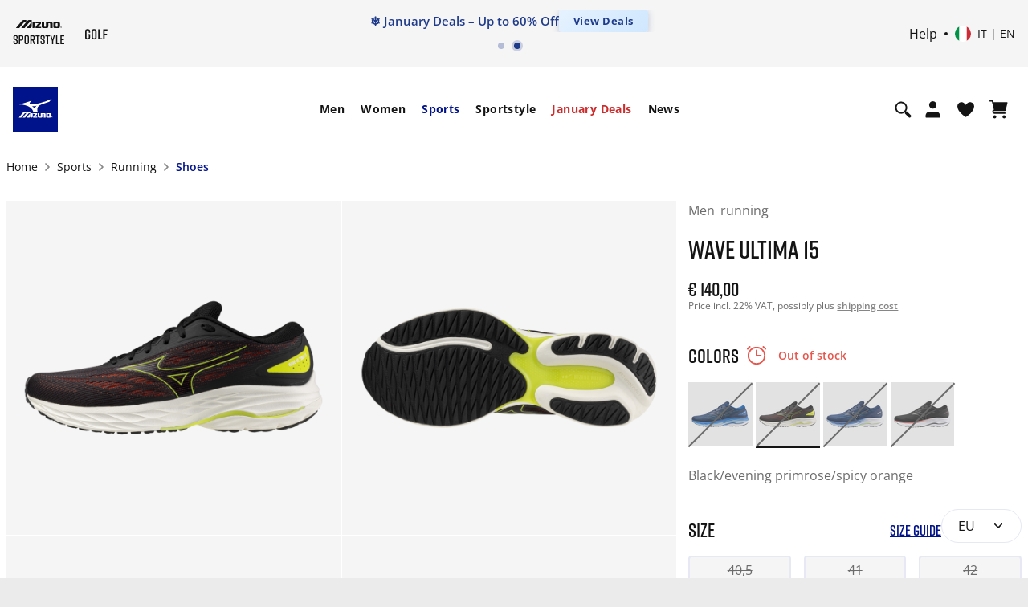

--- FILE ---
content_type: text/html; charset=utf-8
request_url: https://www.google.com/recaptcha/api2/anchor?ar=1&k=6Le4GO0UAAAAALOPmLZnwrhOEkQ7UQBt7OKMZ4rU&co=aHR0cHM6Ly9lbWVhLm1penVuby5jb206NDQz&hl=en&v=PoyoqOPhxBO7pBk68S4YbpHZ&size=invisible&anchor-ms=20000&execute-ms=30000&cb=s0jtmarugzn5
body_size: 48756
content:
<!DOCTYPE HTML><html dir="ltr" lang="en"><head><meta http-equiv="Content-Type" content="text/html; charset=UTF-8">
<meta http-equiv="X-UA-Compatible" content="IE=edge">
<title>reCAPTCHA</title>
<style type="text/css">
/* cyrillic-ext */
@font-face {
  font-family: 'Roboto';
  font-style: normal;
  font-weight: 400;
  font-stretch: 100%;
  src: url(//fonts.gstatic.com/s/roboto/v48/KFO7CnqEu92Fr1ME7kSn66aGLdTylUAMa3GUBHMdazTgWw.woff2) format('woff2');
  unicode-range: U+0460-052F, U+1C80-1C8A, U+20B4, U+2DE0-2DFF, U+A640-A69F, U+FE2E-FE2F;
}
/* cyrillic */
@font-face {
  font-family: 'Roboto';
  font-style: normal;
  font-weight: 400;
  font-stretch: 100%;
  src: url(//fonts.gstatic.com/s/roboto/v48/KFO7CnqEu92Fr1ME7kSn66aGLdTylUAMa3iUBHMdazTgWw.woff2) format('woff2');
  unicode-range: U+0301, U+0400-045F, U+0490-0491, U+04B0-04B1, U+2116;
}
/* greek-ext */
@font-face {
  font-family: 'Roboto';
  font-style: normal;
  font-weight: 400;
  font-stretch: 100%;
  src: url(//fonts.gstatic.com/s/roboto/v48/KFO7CnqEu92Fr1ME7kSn66aGLdTylUAMa3CUBHMdazTgWw.woff2) format('woff2');
  unicode-range: U+1F00-1FFF;
}
/* greek */
@font-face {
  font-family: 'Roboto';
  font-style: normal;
  font-weight: 400;
  font-stretch: 100%;
  src: url(//fonts.gstatic.com/s/roboto/v48/KFO7CnqEu92Fr1ME7kSn66aGLdTylUAMa3-UBHMdazTgWw.woff2) format('woff2');
  unicode-range: U+0370-0377, U+037A-037F, U+0384-038A, U+038C, U+038E-03A1, U+03A3-03FF;
}
/* math */
@font-face {
  font-family: 'Roboto';
  font-style: normal;
  font-weight: 400;
  font-stretch: 100%;
  src: url(//fonts.gstatic.com/s/roboto/v48/KFO7CnqEu92Fr1ME7kSn66aGLdTylUAMawCUBHMdazTgWw.woff2) format('woff2');
  unicode-range: U+0302-0303, U+0305, U+0307-0308, U+0310, U+0312, U+0315, U+031A, U+0326-0327, U+032C, U+032F-0330, U+0332-0333, U+0338, U+033A, U+0346, U+034D, U+0391-03A1, U+03A3-03A9, U+03B1-03C9, U+03D1, U+03D5-03D6, U+03F0-03F1, U+03F4-03F5, U+2016-2017, U+2034-2038, U+203C, U+2040, U+2043, U+2047, U+2050, U+2057, U+205F, U+2070-2071, U+2074-208E, U+2090-209C, U+20D0-20DC, U+20E1, U+20E5-20EF, U+2100-2112, U+2114-2115, U+2117-2121, U+2123-214F, U+2190, U+2192, U+2194-21AE, U+21B0-21E5, U+21F1-21F2, U+21F4-2211, U+2213-2214, U+2216-22FF, U+2308-230B, U+2310, U+2319, U+231C-2321, U+2336-237A, U+237C, U+2395, U+239B-23B7, U+23D0, U+23DC-23E1, U+2474-2475, U+25AF, U+25B3, U+25B7, U+25BD, U+25C1, U+25CA, U+25CC, U+25FB, U+266D-266F, U+27C0-27FF, U+2900-2AFF, U+2B0E-2B11, U+2B30-2B4C, U+2BFE, U+3030, U+FF5B, U+FF5D, U+1D400-1D7FF, U+1EE00-1EEFF;
}
/* symbols */
@font-face {
  font-family: 'Roboto';
  font-style: normal;
  font-weight: 400;
  font-stretch: 100%;
  src: url(//fonts.gstatic.com/s/roboto/v48/KFO7CnqEu92Fr1ME7kSn66aGLdTylUAMaxKUBHMdazTgWw.woff2) format('woff2');
  unicode-range: U+0001-000C, U+000E-001F, U+007F-009F, U+20DD-20E0, U+20E2-20E4, U+2150-218F, U+2190, U+2192, U+2194-2199, U+21AF, U+21E6-21F0, U+21F3, U+2218-2219, U+2299, U+22C4-22C6, U+2300-243F, U+2440-244A, U+2460-24FF, U+25A0-27BF, U+2800-28FF, U+2921-2922, U+2981, U+29BF, U+29EB, U+2B00-2BFF, U+4DC0-4DFF, U+FFF9-FFFB, U+10140-1018E, U+10190-1019C, U+101A0, U+101D0-101FD, U+102E0-102FB, U+10E60-10E7E, U+1D2C0-1D2D3, U+1D2E0-1D37F, U+1F000-1F0FF, U+1F100-1F1AD, U+1F1E6-1F1FF, U+1F30D-1F30F, U+1F315, U+1F31C, U+1F31E, U+1F320-1F32C, U+1F336, U+1F378, U+1F37D, U+1F382, U+1F393-1F39F, U+1F3A7-1F3A8, U+1F3AC-1F3AF, U+1F3C2, U+1F3C4-1F3C6, U+1F3CA-1F3CE, U+1F3D4-1F3E0, U+1F3ED, U+1F3F1-1F3F3, U+1F3F5-1F3F7, U+1F408, U+1F415, U+1F41F, U+1F426, U+1F43F, U+1F441-1F442, U+1F444, U+1F446-1F449, U+1F44C-1F44E, U+1F453, U+1F46A, U+1F47D, U+1F4A3, U+1F4B0, U+1F4B3, U+1F4B9, U+1F4BB, U+1F4BF, U+1F4C8-1F4CB, U+1F4D6, U+1F4DA, U+1F4DF, U+1F4E3-1F4E6, U+1F4EA-1F4ED, U+1F4F7, U+1F4F9-1F4FB, U+1F4FD-1F4FE, U+1F503, U+1F507-1F50B, U+1F50D, U+1F512-1F513, U+1F53E-1F54A, U+1F54F-1F5FA, U+1F610, U+1F650-1F67F, U+1F687, U+1F68D, U+1F691, U+1F694, U+1F698, U+1F6AD, U+1F6B2, U+1F6B9-1F6BA, U+1F6BC, U+1F6C6-1F6CF, U+1F6D3-1F6D7, U+1F6E0-1F6EA, U+1F6F0-1F6F3, U+1F6F7-1F6FC, U+1F700-1F7FF, U+1F800-1F80B, U+1F810-1F847, U+1F850-1F859, U+1F860-1F887, U+1F890-1F8AD, U+1F8B0-1F8BB, U+1F8C0-1F8C1, U+1F900-1F90B, U+1F93B, U+1F946, U+1F984, U+1F996, U+1F9E9, U+1FA00-1FA6F, U+1FA70-1FA7C, U+1FA80-1FA89, U+1FA8F-1FAC6, U+1FACE-1FADC, U+1FADF-1FAE9, U+1FAF0-1FAF8, U+1FB00-1FBFF;
}
/* vietnamese */
@font-face {
  font-family: 'Roboto';
  font-style: normal;
  font-weight: 400;
  font-stretch: 100%;
  src: url(//fonts.gstatic.com/s/roboto/v48/KFO7CnqEu92Fr1ME7kSn66aGLdTylUAMa3OUBHMdazTgWw.woff2) format('woff2');
  unicode-range: U+0102-0103, U+0110-0111, U+0128-0129, U+0168-0169, U+01A0-01A1, U+01AF-01B0, U+0300-0301, U+0303-0304, U+0308-0309, U+0323, U+0329, U+1EA0-1EF9, U+20AB;
}
/* latin-ext */
@font-face {
  font-family: 'Roboto';
  font-style: normal;
  font-weight: 400;
  font-stretch: 100%;
  src: url(//fonts.gstatic.com/s/roboto/v48/KFO7CnqEu92Fr1ME7kSn66aGLdTylUAMa3KUBHMdazTgWw.woff2) format('woff2');
  unicode-range: U+0100-02BA, U+02BD-02C5, U+02C7-02CC, U+02CE-02D7, U+02DD-02FF, U+0304, U+0308, U+0329, U+1D00-1DBF, U+1E00-1E9F, U+1EF2-1EFF, U+2020, U+20A0-20AB, U+20AD-20C0, U+2113, U+2C60-2C7F, U+A720-A7FF;
}
/* latin */
@font-face {
  font-family: 'Roboto';
  font-style: normal;
  font-weight: 400;
  font-stretch: 100%;
  src: url(//fonts.gstatic.com/s/roboto/v48/KFO7CnqEu92Fr1ME7kSn66aGLdTylUAMa3yUBHMdazQ.woff2) format('woff2');
  unicode-range: U+0000-00FF, U+0131, U+0152-0153, U+02BB-02BC, U+02C6, U+02DA, U+02DC, U+0304, U+0308, U+0329, U+2000-206F, U+20AC, U+2122, U+2191, U+2193, U+2212, U+2215, U+FEFF, U+FFFD;
}
/* cyrillic-ext */
@font-face {
  font-family: 'Roboto';
  font-style: normal;
  font-weight: 500;
  font-stretch: 100%;
  src: url(//fonts.gstatic.com/s/roboto/v48/KFO7CnqEu92Fr1ME7kSn66aGLdTylUAMa3GUBHMdazTgWw.woff2) format('woff2');
  unicode-range: U+0460-052F, U+1C80-1C8A, U+20B4, U+2DE0-2DFF, U+A640-A69F, U+FE2E-FE2F;
}
/* cyrillic */
@font-face {
  font-family: 'Roboto';
  font-style: normal;
  font-weight: 500;
  font-stretch: 100%;
  src: url(//fonts.gstatic.com/s/roboto/v48/KFO7CnqEu92Fr1ME7kSn66aGLdTylUAMa3iUBHMdazTgWw.woff2) format('woff2');
  unicode-range: U+0301, U+0400-045F, U+0490-0491, U+04B0-04B1, U+2116;
}
/* greek-ext */
@font-face {
  font-family: 'Roboto';
  font-style: normal;
  font-weight: 500;
  font-stretch: 100%;
  src: url(//fonts.gstatic.com/s/roboto/v48/KFO7CnqEu92Fr1ME7kSn66aGLdTylUAMa3CUBHMdazTgWw.woff2) format('woff2');
  unicode-range: U+1F00-1FFF;
}
/* greek */
@font-face {
  font-family: 'Roboto';
  font-style: normal;
  font-weight: 500;
  font-stretch: 100%;
  src: url(//fonts.gstatic.com/s/roboto/v48/KFO7CnqEu92Fr1ME7kSn66aGLdTylUAMa3-UBHMdazTgWw.woff2) format('woff2');
  unicode-range: U+0370-0377, U+037A-037F, U+0384-038A, U+038C, U+038E-03A1, U+03A3-03FF;
}
/* math */
@font-face {
  font-family: 'Roboto';
  font-style: normal;
  font-weight: 500;
  font-stretch: 100%;
  src: url(//fonts.gstatic.com/s/roboto/v48/KFO7CnqEu92Fr1ME7kSn66aGLdTylUAMawCUBHMdazTgWw.woff2) format('woff2');
  unicode-range: U+0302-0303, U+0305, U+0307-0308, U+0310, U+0312, U+0315, U+031A, U+0326-0327, U+032C, U+032F-0330, U+0332-0333, U+0338, U+033A, U+0346, U+034D, U+0391-03A1, U+03A3-03A9, U+03B1-03C9, U+03D1, U+03D5-03D6, U+03F0-03F1, U+03F4-03F5, U+2016-2017, U+2034-2038, U+203C, U+2040, U+2043, U+2047, U+2050, U+2057, U+205F, U+2070-2071, U+2074-208E, U+2090-209C, U+20D0-20DC, U+20E1, U+20E5-20EF, U+2100-2112, U+2114-2115, U+2117-2121, U+2123-214F, U+2190, U+2192, U+2194-21AE, U+21B0-21E5, U+21F1-21F2, U+21F4-2211, U+2213-2214, U+2216-22FF, U+2308-230B, U+2310, U+2319, U+231C-2321, U+2336-237A, U+237C, U+2395, U+239B-23B7, U+23D0, U+23DC-23E1, U+2474-2475, U+25AF, U+25B3, U+25B7, U+25BD, U+25C1, U+25CA, U+25CC, U+25FB, U+266D-266F, U+27C0-27FF, U+2900-2AFF, U+2B0E-2B11, U+2B30-2B4C, U+2BFE, U+3030, U+FF5B, U+FF5D, U+1D400-1D7FF, U+1EE00-1EEFF;
}
/* symbols */
@font-face {
  font-family: 'Roboto';
  font-style: normal;
  font-weight: 500;
  font-stretch: 100%;
  src: url(//fonts.gstatic.com/s/roboto/v48/KFO7CnqEu92Fr1ME7kSn66aGLdTylUAMaxKUBHMdazTgWw.woff2) format('woff2');
  unicode-range: U+0001-000C, U+000E-001F, U+007F-009F, U+20DD-20E0, U+20E2-20E4, U+2150-218F, U+2190, U+2192, U+2194-2199, U+21AF, U+21E6-21F0, U+21F3, U+2218-2219, U+2299, U+22C4-22C6, U+2300-243F, U+2440-244A, U+2460-24FF, U+25A0-27BF, U+2800-28FF, U+2921-2922, U+2981, U+29BF, U+29EB, U+2B00-2BFF, U+4DC0-4DFF, U+FFF9-FFFB, U+10140-1018E, U+10190-1019C, U+101A0, U+101D0-101FD, U+102E0-102FB, U+10E60-10E7E, U+1D2C0-1D2D3, U+1D2E0-1D37F, U+1F000-1F0FF, U+1F100-1F1AD, U+1F1E6-1F1FF, U+1F30D-1F30F, U+1F315, U+1F31C, U+1F31E, U+1F320-1F32C, U+1F336, U+1F378, U+1F37D, U+1F382, U+1F393-1F39F, U+1F3A7-1F3A8, U+1F3AC-1F3AF, U+1F3C2, U+1F3C4-1F3C6, U+1F3CA-1F3CE, U+1F3D4-1F3E0, U+1F3ED, U+1F3F1-1F3F3, U+1F3F5-1F3F7, U+1F408, U+1F415, U+1F41F, U+1F426, U+1F43F, U+1F441-1F442, U+1F444, U+1F446-1F449, U+1F44C-1F44E, U+1F453, U+1F46A, U+1F47D, U+1F4A3, U+1F4B0, U+1F4B3, U+1F4B9, U+1F4BB, U+1F4BF, U+1F4C8-1F4CB, U+1F4D6, U+1F4DA, U+1F4DF, U+1F4E3-1F4E6, U+1F4EA-1F4ED, U+1F4F7, U+1F4F9-1F4FB, U+1F4FD-1F4FE, U+1F503, U+1F507-1F50B, U+1F50D, U+1F512-1F513, U+1F53E-1F54A, U+1F54F-1F5FA, U+1F610, U+1F650-1F67F, U+1F687, U+1F68D, U+1F691, U+1F694, U+1F698, U+1F6AD, U+1F6B2, U+1F6B9-1F6BA, U+1F6BC, U+1F6C6-1F6CF, U+1F6D3-1F6D7, U+1F6E0-1F6EA, U+1F6F0-1F6F3, U+1F6F7-1F6FC, U+1F700-1F7FF, U+1F800-1F80B, U+1F810-1F847, U+1F850-1F859, U+1F860-1F887, U+1F890-1F8AD, U+1F8B0-1F8BB, U+1F8C0-1F8C1, U+1F900-1F90B, U+1F93B, U+1F946, U+1F984, U+1F996, U+1F9E9, U+1FA00-1FA6F, U+1FA70-1FA7C, U+1FA80-1FA89, U+1FA8F-1FAC6, U+1FACE-1FADC, U+1FADF-1FAE9, U+1FAF0-1FAF8, U+1FB00-1FBFF;
}
/* vietnamese */
@font-face {
  font-family: 'Roboto';
  font-style: normal;
  font-weight: 500;
  font-stretch: 100%;
  src: url(//fonts.gstatic.com/s/roboto/v48/KFO7CnqEu92Fr1ME7kSn66aGLdTylUAMa3OUBHMdazTgWw.woff2) format('woff2');
  unicode-range: U+0102-0103, U+0110-0111, U+0128-0129, U+0168-0169, U+01A0-01A1, U+01AF-01B0, U+0300-0301, U+0303-0304, U+0308-0309, U+0323, U+0329, U+1EA0-1EF9, U+20AB;
}
/* latin-ext */
@font-face {
  font-family: 'Roboto';
  font-style: normal;
  font-weight: 500;
  font-stretch: 100%;
  src: url(//fonts.gstatic.com/s/roboto/v48/KFO7CnqEu92Fr1ME7kSn66aGLdTylUAMa3KUBHMdazTgWw.woff2) format('woff2');
  unicode-range: U+0100-02BA, U+02BD-02C5, U+02C7-02CC, U+02CE-02D7, U+02DD-02FF, U+0304, U+0308, U+0329, U+1D00-1DBF, U+1E00-1E9F, U+1EF2-1EFF, U+2020, U+20A0-20AB, U+20AD-20C0, U+2113, U+2C60-2C7F, U+A720-A7FF;
}
/* latin */
@font-face {
  font-family: 'Roboto';
  font-style: normal;
  font-weight: 500;
  font-stretch: 100%;
  src: url(//fonts.gstatic.com/s/roboto/v48/KFO7CnqEu92Fr1ME7kSn66aGLdTylUAMa3yUBHMdazQ.woff2) format('woff2');
  unicode-range: U+0000-00FF, U+0131, U+0152-0153, U+02BB-02BC, U+02C6, U+02DA, U+02DC, U+0304, U+0308, U+0329, U+2000-206F, U+20AC, U+2122, U+2191, U+2193, U+2212, U+2215, U+FEFF, U+FFFD;
}
/* cyrillic-ext */
@font-face {
  font-family: 'Roboto';
  font-style: normal;
  font-weight: 900;
  font-stretch: 100%;
  src: url(//fonts.gstatic.com/s/roboto/v48/KFO7CnqEu92Fr1ME7kSn66aGLdTylUAMa3GUBHMdazTgWw.woff2) format('woff2');
  unicode-range: U+0460-052F, U+1C80-1C8A, U+20B4, U+2DE0-2DFF, U+A640-A69F, U+FE2E-FE2F;
}
/* cyrillic */
@font-face {
  font-family: 'Roboto';
  font-style: normal;
  font-weight: 900;
  font-stretch: 100%;
  src: url(//fonts.gstatic.com/s/roboto/v48/KFO7CnqEu92Fr1ME7kSn66aGLdTylUAMa3iUBHMdazTgWw.woff2) format('woff2');
  unicode-range: U+0301, U+0400-045F, U+0490-0491, U+04B0-04B1, U+2116;
}
/* greek-ext */
@font-face {
  font-family: 'Roboto';
  font-style: normal;
  font-weight: 900;
  font-stretch: 100%;
  src: url(//fonts.gstatic.com/s/roboto/v48/KFO7CnqEu92Fr1ME7kSn66aGLdTylUAMa3CUBHMdazTgWw.woff2) format('woff2');
  unicode-range: U+1F00-1FFF;
}
/* greek */
@font-face {
  font-family: 'Roboto';
  font-style: normal;
  font-weight: 900;
  font-stretch: 100%;
  src: url(//fonts.gstatic.com/s/roboto/v48/KFO7CnqEu92Fr1ME7kSn66aGLdTylUAMa3-UBHMdazTgWw.woff2) format('woff2');
  unicode-range: U+0370-0377, U+037A-037F, U+0384-038A, U+038C, U+038E-03A1, U+03A3-03FF;
}
/* math */
@font-face {
  font-family: 'Roboto';
  font-style: normal;
  font-weight: 900;
  font-stretch: 100%;
  src: url(//fonts.gstatic.com/s/roboto/v48/KFO7CnqEu92Fr1ME7kSn66aGLdTylUAMawCUBHMdazTgWw.woff2) format('woff2');
  unicode-range: U+0302-0303, U+0305, U+0307-0308, U+0310, U+0312, U+0315, U+031A, U+0326-0327, U+032C, U+032F-0330, U+0332-0333, U+0338, U+033A, U+0346, U+034D, U+0391-03A1, U+03A3-03A9, U+03B1-03C9, U+03D1, U+03D5-03D6, U+03F0-03F1, U+03F4-03F5, U+2016-2017, U+2034-2038, U+203C, U+2040, U+2043, U+2047, U+2050, U+2057, U+205F, U+2070-2071, U+2074-208E, U+2090-209C, U+20D0-20DC, U+20E1, U+20E5-20EF, U+2100-2112, U+2114-2115, U+2117-2121, U+2123-214F, U+2190, U+2192, U+2194-21AE, U+21B0-21E5, U+21F1-21F2, U+21F4-2211, U+2213-2214, U+2216-22FF, U+2308-230B, U+2310, U+2319, U+231C-2321, U+2336-237A, U+237C, U+2395, U+239B-23B7, U+23D0, U+23DC-23E1, U+2474-2475, U+25AF, U+25B3, U+25B7, U+25BD, U+25C1, U+25CA, U+25CC, U+25FB, U+266D-266F, U+27C0-27FF, U+2900-2AFF, U+2B0E-2B11, U+2B30-2B4C, U+2BFE, U+3030, U+FF5B, U+FF5D, U+1D400-1D7FF, U+1EE00-1EEFF;
}
/* symbols */
@font-face {
  font-family: 'Roboto';
  font-style: normal;
  font-weight: 900;
  font-stretch: 100%;
  src: url(//fonts.gstatic.com/s/roboto/v48/KFO7CnqEu92Fr1ME7kSn66aGLdTylUAMaxKUBHMdazTgWw.woff2) format('woff2');
  unicode-range: U+0001-000C, U+000E-001F, U+007F-009F, U+20DD-20E0, U+20E2-20E4, U+2150-218F, U+2190, U+2192, U+2194-2199, U+21AF, U+21E6-21F0, U+21F3, U+2218-2219, U+2299, U+22C4-22C6, U+2300-243F, U+2440-244A, U+2460-24FF, U+25A0-27BF, U+2800-28FF, U+2921-2922, U+2981, U+29BF, U+29EB, U+2B00-2BFF, U+4DC0-4DFF, U+FFF9-FFFB, U+10140-1018E, U+10190-1019C, U+101A0, U+101D0-101FD, U+102E0-102FB, U+10E60-10E7E, U+1D2C0-1D2D3, U+1D2E0-1D37F, U+1F000-1F0FF, U+1F100-1F1AD, U+1F1E6-1F1FF, U+1F30D-1F30F, U+1F315, U+1F31C, U+1F31E, U+1F320-1F32C, U+1F336, U+1F378, U+1F37D, U+1F382, U+1F393-1F39F, U+1F3A7-1F3A8, U+1F3AC-1F3AF, U+1F3C2, U+1F3C4-1F3C6, U+1F3CA-1F3CE, U+1F3D4-1F3E0, U+1F3ED, U+1F3F1-1F3F3, U+1F3F5-1F3F7, U+1F408, U+1F415, U+1F41F, U+1F426, U+1F43F, U+1F441-1F442, U+1F444, U+1F446-1F449, U+1F44C-1F44E, U+1F453, U+1F46A, U+1F47D, U+1F4A3, U+1F4B0, U+1F4B3, U+1F4B9, U+1F4BB, U+1F4BF, U+1F4C8-1F4CB, U+1F4D6, U+1F4DA, U+1F4DF, U+1F4E3-1F4E6, U+1F4EA-1F4ED, U+1F4F7, U+1F4F9-1F4FB, U+1F4FD-1F4FE, U+1F503, U+1F507-1F50B, U+1F50D, U+1F512-1F513, U+1F53E-1F54A, U+1F54F-1F5FA, U+1F610, U+1F650-1F67F, U+1F687, U+1F68D, U+1F691, U+1F694, U+1F698, U+1F6AD, U+1F6B2, U+1F6B9-1F6BA, U+1F6BC, U+1F6C6-1F6CF, U+1F6D3-1F6D7, U+1F6E0-1F6EA, U+1F6F0-1F6F3, U+1F6F7-1F6FC, U+1F700-1F7FF, U+1F800-1F80B, U+1F810-1F847, U+1F850-1F859, U+1F860-1F887, U+1F890-1F8AD, U+1F8B0-1F8BB, U+1F8C0-1F8C1, U+1F900-1F90B, U+1F93B, U+1F946, U+1F984, U+1F996, U+1F9E9, U+1FA00-1FA6F, U+1FA70-1FA7C, U+1FA80-1FA89, U+1FA8F-1FAC6, U+1FACE-1FADC, U+1FADF-1FAE9, U+1FAF0-1FAF8, U+1FB00-1FBFF;
}
/* vietnamese */
@font-face {
  font-family: 'Roboto';
  font-style: normal;
  font-weight: 900;
  font-stretch: 100%;
  src: url(//fonts.gstatic.com/s/roboto/v48/KFO7CnqEu92Fr1ME7kSn66aGLdTylUAMa3OUBHMdazTgWw.woff2) format('woff2');
  unicode-range: U+0102-0103, U+0110-0111, U+0128-0129, U+0168-0169, U+01A0-01A1, U+01AF-01B0, U+0300-0301, U+0303-0304, U+0308-0309, U+0323, U+0329, U+1EA0-1EF9, U+20AB;
}
/* latin-ext */
@font-face {
  font-family: 'Roboto';
  font-style: normal;
  font-weight: 900;
  font-stretch: 100%;
  src: url(//fonts.gstatic.com/s/roboto/v48/KFO7CnqEu92Fr1ME7kSn66aGLdTylUAMa3KUBHMdazTgWw.woff2) format('woff2');
  unicode-range: U+0100-02BA, U+02BD-02C5, U+02C7-02CC, U+02CE-02D7, U+02DD-02FF, U+0304, U+0308, U+0329, U+1D00-1DBF, U+1E00-1E9F, U+1EF2-1EFF, U+2020, U+20A0-20AB, U+20AD-20C0, U+2113, U+2C60-2C7F, U+A720-A7FF;
}
/* latin */
@font-face {
  font-family: 'Roboto';
  font-style: normal;
  font-weight: 900;
  font-stretch: 100%;
  src: url(//fonts.gstatic.com/s/roboto/v48/KFO7CnqEu92Fr1ME7kSn66aGLdTylUAMa3yUBHMdazQ.woff2) format('woff2');
  unicode-range: U+0000-00FF, U+0131, U+0152-0153, U+02BB-02BC, U+02C6, U+02DA, U+02DC, U+0304, U+0308, U+0329, U+2000-206F, U+20AC, U+2122, U+2191, U+2193, U+2212, U+2215, U+FEFF, U+FFFD;
}

</style>
<link rel="stylesheet" type="text/css" href="https://www.gstatic.com/recaptcha/releases/PoyoqOPhxBO7pBk68S4YbpHZ/styles__ltr.css">
<script nonce="-LAkWw92jreT1TzOuMZZjw" type="text/javascript">window['__recaptcha_api'] = 'https://www.google.com/recaptcha/api2/';</script>
<script type="text/javascript" src="https://www.gstatic.com/recaptcha/releases/PoyoqOPhxBO7pBk68S4YbpHZ/recaptcha__en.js" nonce="-LAkWw92jreT1TzOuMZZjw">
      
    </script></head>
<body><div id="rc-anchor-alert" class="rc-anchor-alert"></div>
<input type="hidden" id="recaptcha-token" value="[base64]">
<script type="text/javascript" nonce="-LAkWw92jreT1TzOuMZZjw">
      recaptcha.anchor.Main.init("[\x22ainput\x22,[\x22bgdata\x22,\x22\x22,\[base64]/[base64]/[base64]/ZyhXLGgpOnEoW04sMjEsbF0sVywwKSxoKSxmYWxzZSxmYWxzZSl9Y2F0Y2goayl7RygzNTgsVyk/[base64]/[base64]/[base64]/[base64]/[base64]/[base64]/[base64]/bmV3IEJbT10oRFswXSk6dz09Mj9uZXcgQltPXShEWzBdLERbMV0pOnc9PTM/bmV3IEJbT10oRFswXSxEWzFdLERbMl0pOnc9PTQ/[base64]/[base64]/[base64]/[base64]/[base64]\\u003d\x22,\[base64]\\u003d\\u003d\x22,\x22FcKrPi9sP3jDlmbCtBwQw5zDtsK0wqZ4VR7Ci212CsKZw4jCoSzCr1zCrsKZfsKXwrQBEMKRKWxbw51hHsOLFTd6wr3Dh3oucFtyw6/DrkAKwpw1w4A0ZFIsQMK/[base64]/DhsOIwqd2H8OxwqvCjHkww4NMXsOPHALCkH7DsEEFThbCqsOQw57DkiAMWFsOMcK5woA1wrt7w5fDtmU4DR/CghDDnMKOSx/DqsOzwrYXw5YRwoYQwr1cUMKXQHJTUsOywrTCvU4mw7/[base64]/wr3ClMKdwrvCo2lmNsKIw6/CrMKnF8O+PcOEw7oIwrbCn8OaecOFRMOFdMKWShTCqxlAw5LDosKiw7PDliTCjcOCw4txAk3DnG1/w5hVeFfCjAzDucO2fHRsW8KrJ8Kawp/[base64]/woXCpMOMaMOfw4rDgMKLARDDkSXDg2nDlxpfZhUUwqrDrTPCtMOvw7DCr8Olwp1bKsKDwo1MDzhjw68uw7F4woHDtGU4wonCkz0hMcOdwrvChMKiRQnCosOtKMOpLMKBCjsOVmPClMKmWcK6wox3w7TClw4Tw7U/w5XDmcKBfVV+XGAvwpXDiynCgXjCvk/[base64]/DoxnCrgPDqxAvwocDwrvDhRvCmT1bO8OXwq/DrGPDnMOKNT/CvyZgwpDDosOiwpJrwpUJWMOtwqPDgMOqOENzcHfCsjsUwp45wrFCOcK1w6/Dq8Oaw5cdw6YIfXoAb2zCn8KoLzzDo8O5U8K6dDLDhcKzwozDssKQH8O5woJAbRgIw6/DjMOTRE/Ch8OCw53CgcOcwoYQdcKiP0onC21vAMOuR8KZdcOyaSXCtz/DicO5w65KVnzDksOow5TDoxhEesOZwqVyw79Mwrc5woPCi3Y2a2bDsnDDo8KbSsKjwrgrwoLDmMO3w4/Ds8KXBCBxXHnClGszwrjCuCcmIMKmE8Krw6bChMOMwofDvsOCwopzUcO+w6PCmMKoQMKZw6A+dcKhw4jCkMOTdMK7Lg/Dkz/[base64]/w4B/wrsYAsOMwpzCqx/[base64]/CssKOV2rDscO0w79Dw6HDqMOjYVrDim90wrfCrggUIm4qCMKdVsKwb0gTw4LDhnRpw7TCqBN0DcK7VibDuMOPwokgwqp1wpkHw7zCsMK/wo/DnUDCpnZrw59MbMO0FDTDpsOjN8OMNAnDmyJCw7DCn2rCgMOYw6bDsAJQCBDCvMKrw5owccKIwpZYwqPDmRTDpz4iw68ww70jwo7Dox5Mw7USF8K4eidmeSLCnsOHbgXDoMORwoFrwpFVw5zDsMO1w4E0dcOww6oDexLDrsKSw6w5w5w/LMO9wolzBcKZwrPCumDDtFTCo8Oqwrd+VCoIw6Imd8KCRUcAwpEOGMKNwpjCgmM4K8OfQMOpS8KlCcKpAxDCgQfCl8KPXMO+FB5OwoNOGgDCvsO2wo49D8KAIsKYwo/DpgPCiUzDhFscVcKBOsKDwqvDlFLCoQh6cyrDrh0ow6BKw5Vmw6jCqjHDo8ODLzjDs8ORwqEZJ8K7wrfDmVHCocKXwp4Yw4RDB8K7GcOeNcKhQ8OqB8Ovc2DCjGTCu8O+w4nDqSjChikfw6FUF1TCvMOyw6jDkcOkNmjDnx/Dm8KIw63DrWhRd8KZwr90w6bDuwzDq8KFwqczwq0TRGnDrz0eSDHDpsOxR8K+PMK3wrXCrBoeYsOkwqxzw7nDuVIiZcOmwrAQw5DDv8Kaw5RCwpwuPg1Xw70qNwTCgMKgwpQYwrPDqgQFwqcdV3hNXlLDvmFGwqDDt8K+NsKbAMOMSx/CjMKXw4LDgsKPw4RKwqd/HynDpwnDrzwiwpDDmUF7MmLDrwB6dxltw5PDm8Kfw4Jrw77CocOvF8KFQ8OjE8KEKxNNwozDgxPCoj3DgiXChUbCg8KdLsOKRGBhDE5QacOZw4BHwp1gGcKPwpXDmlQkPwMAw5vCrz1VJzrCsQJmwq/CgwJZKMKgbcOuwr3CgBcWwrYUw6zDgcO2wo7DuGQywq9XwrJ4wpDDqEdsw4QfWjsWwrtvFMONwr3DpBkxw7g4OsO/w5DCmsKpwqPCqGdgZH0NGiXCp8KkYRfDhwMgVcOiIsOswqcZw7LDv8KuDGViZ8KOIMOoVcOtwpFJwpzDusO7JsK4IcOkw5xaXTRJw60nwr5aSjoKB0rCqMK4TG/DlcK7worCnhfDuMO7w5XDtAxKTzcBw7DDmcOjOUwBw55lMBMPHlzDslIgwpHCgsOrEGQbFWoDw4LCpQ/[base64]/[base64]/ZHNMwq8gKMO0D8OSwqs1w6PCtMOUw7swDjbCg8OfwpHCqh/DmsKaGMOMw5XDu8Oxw4jDgsK2w7/DgGUhFRphGcO6Mi7Dhj7CuGMmZHwUVMOnw7vDnsKPc8KswqgQA8KBAMKswr0swoNVYsKKw4wNwoDCoFImdFUhwpXCq1/DksKsAlbCqsO0wpM0w5PCjyXDgVoVwpEVGcKdwqp8wpskfkfCqMKDw4sxwqbDii/[base64]/w63Dlx7DsMOswp4Lw4ZWIltXw7LCry8WfsOVwrA/wrrCgcKFFG8aw67DiRpwwp/Duzx0AX/[base64]/DknQNY8Oaw4I3CsO8RsK5w7smw43DhgbCjzABw4bCucO8w7APacKWOAUePMOsE1zCsGLDn8OSczkhfsKfXioBwq1WaW/Dgg4XPmjCn8OkwocscErClXrCh2jDpAg1w49uw4HDgMK8wqHDqcK0w5/DmxTCmcKKLl3Du8KqI8K9wo82FsKJbsO5w4svw6o+LhnDqi/DgkhjT8KuHmrCqB3DvF8oXiRUw4Mvw6ZEw4QRw5fCpkXDmMKKw6gnb8KVB3jCtlIswpvDocOyZkltfsOiIcOOaH7DlMKoSydjwoxnC8KsTcO3ClxgH8Ofw6fDtGNKwrMkwoTCjFjCjAnClxwEfFbCi8OOwr/CtcK7ZVjCuMOVFgoRP145woXDkMOzOMKNNSnDrcOPPQ8aaigdw7ccL8KAwoLDgsOXwq5PZMOVHEAXwrvCgQgJdMKTw7HCiHUNXG99w4TDmsKaCsOzw7PCpSRbFcKWaHnDgXLDo2Qqw6coEcOdDMOYw5rDo2TDplYICsOpwoVPVcOUw4DDlMKTwohnBn8nw5/[base64]/wr59wqVNeMKLwpbCm8OMHwDChMKNcCPCm8OpIG7ChMKiwonCs2zCvjnCkcOLw4dqw5fChsO4C2/[base64]/S8KaTMKtYsK5w7ZkVsK2ZUNCwoJIMcKuwoTDkjEoTmNhW3IQw63DtMKTw5IxRsOpETc+Kx1YUsKVPFl+dyRlLTVfw5o4TsKqwrQMwozDqMOLw7khTRhnAMKww4dgwrfDncOSZsOia8O3w7fCpcKdLXAhwp/CtcKuesKBT8KGwpPCgMKAw6JNSHkUbsO8RzcpPQotw4nDrcK9MkA0FF9WfMKowrwTwrR7w5gKw7sEw7XCqh0WF8OxwrkLdMKuw4jDtTJkwpjDgm7CqMORcWLDqsK3Ugg/[base64]/DpQTCqcORITzChiLDpcK+woYvLMOXHQ14w5ROwrjCgMKxw45bAgM4w5zCusKBJsOpwo/[base64]/Dg2csw63Ds8OnwotMERXDlsOww70pKcORdcKmw64/YsKaKUktbmjDpsKMRcOoOsOxFyxYTcK/E8KdH1F6CHDDj8Kuw4c9RsOhHn8uPlQpw5rClcOleF/DvRDCqHPDoSjDocKnwqMMcMOcwqXCsGnClsOFUFfDmGs1ejZhcMKXe8K6dRrDqxBZw60nWgHDjcKKw7rCisOPCgc/w7nDv3tNUXbCpcK0wqnCocOhw4HDn8K4w4nDkcOnwrtbbWzCvMKdHlMZIMO7w6AOw6XDmcO9w5rDi3vDkcOzwpTCksOcw44AUsKrEV3DqcO2QMKUS8O8w4jDnwsWwq1+wq53c8OeDw/CkMKKw6LCvSPCv8OSwpTChsOjThd0w53Cv8KUwq7DqmFdwrlSc8KGw4IQI8OJw5dywrhdX1NbYUbDlz5Xf39Mw6FmwpDDucK1wpDDgwpQwo0ewpU7B3wxwqbDucOxf8OxUcKrd8KoVjQgwox0w77DpkLDjnzCi0MGC8KhwqpcD8OOwop1wr/DglPDg2AGwpXDrMKVw5HCjsOMLsOPwpHCkcKswrVxasKtdjIpwpfClsOSwpHCv3QLNgAvBcOpekvCpcK2aXrDvcK3w7XDvMKaw4vCrcO9FMOSw7zDtsK5acKtYcOTwosWMwrChFlre8KWwr7Di8K1B8OHWsO+w6VgDkHCpTfDnDRneg5/USdzIgAYwq4Xw6YrwqDCksKyCsKfw5bCoUVsB0M2XMKNUT3DosK0wrbDtcK4bk3CvMO7LFDDpsKtLFXDvzRNwq7Ci2Njwr/Cri5SLDLDi8OjT2s3bwlewoLDtgRsVTQgwrFILMO7woU3V8Opwq8Sw4EAcMKUwojCv1JAwoLCrkrCvMOpKWDDoMK/c8O+QcKGwqPDnsKLMFVQw5zDjlR+G8KPwrgtQRPDtj1Zw6pkOz5sw7nCjGVFw7fCn8ODVMOxwqvCginDhmMtw4TDrA9ycyNeH1/ClmJ9E8KNbTbDjMK6wqNUYGtKwpACwrw6LlfCjMKBeH4OMVQYw4/ClcOrFCbCjl7DpXkwWcOKXMK/wodtwrvClsO5woTDhMODw4EeJ8KYwo9BNcKFw6TCiUPCjcOQwrvClG1Pw6jCoGvCty3CmsOvWifDoEpww6HCjBMUwpzDtcK3w4HChTzCvsO9wpRFwoLDn37Cm8KXFTU9w6PDhgjDs8KLSMOQV8OVGE/DqHsyK8KMaMO7WxjCoMOFwpRbC3/DsRt2R8Kdw6nDn8KXA8K4GMOjK8Kow6DCoFfCogHDvMKvVMKCwox/wr7DrhB7UH/DrwrCpm1RVUxGwoLDgFfDvMOaKDXCsMKOecKXfMKMYUPCocO7wr7DkcKGViTCrEjDqXQIw6nDp8KVw5bCnsKyw790RyfDoMKkw6l2asOpw5/Do1bCv8OlwpvDlGh/R8OLwq8uDMKkwojCulFfLXvDlmAFw7/DucK3w5weWjHDiDlCw7vDuV0iKGbDmnl0dcOAwoxJL8O4RgRzw5/CtMKLw7HDrcOlw7vDrnLDu8KVwrDClU3DksOmw5vCgMKnwrN9GCPDnsKBw7/DkcKaJRI4D1fDkcOAwooZf8OzdMOHw7VJcsO5w5N5wqjClMO5w5bDpMOFwrzCq0bDpw3CgWXDhMO2c8KWMMOtesOowrbDnMOVc03CqVtxwrYkwpUAw5nCk8KCwpQtwr/CslY6cXwUw6M/w5XDkTzCuEJmwobCsANXLXfDuE5ywo3CnwvDncOsYWFTHcOmw6nCrMK8w70NasK3w7LDkR/[base64]/[base64]/[base64]/CsQcXd8O/[base64]/ZxY4w6DCi8OxEjHDhcKUwoxIYXHDicKVw6HCmMOiwp9cQQrCtwnDm8KjMCwTJsKGFsOnw7nCksKRRU0Fwp1aw7/CnsO7KMK/esKHw7EoEhjCq3tPbcOBwpF1w6LDqsO2S8K4wqPDj3hAQznDtMKCw7bDqwDDmsOmRsOdKcOXHSjDqMO1wqDDksOKwp/DqMKKLwnDnG9nwoMxccK8PcOXEATChTEbeB4CwovClEszZBB6XcOwDcKdw7siwpJ0PMKnPyzDiXLDpMKbEHvDnA9EJMKFwp3CpnXDusK9w7xkWgDCqMOzwofDvkcnw7jDq1jDqMOmw4/ClRfDlEzCg8Khw5F9McOkNcKfw5tLW3vCpE8tSsOywo0swqfDkV7DrUXDrcOzw4LDl2zCh8O/w5nCrcKtTmJrJcOHwo/DscOMbn/[base64]/Crh8UU8Ocw5TCicKtw47CgMOEwojClcO1KjLCvMKofcKhwojCmhtPCcO/w6fCgsK5woPCn1/ClcOJHCYUQMOuFMKCfgFvYsOABxvCgMKlIFcVw485IUBCwqTDmsOqwp/[base64]/[base64]/[base64]/MS/[base64]/CgDpKwq3DhQwNTxJcwrTDtsKtwrZXL3LDo8KnwrIzDFZfw5sGw6NJCcKpMyLCs8OfwqDChSc8VcKRwqEVw5MuasKWfMO5wopKS2svHcK4wq7CkyrChi4Ewo5Rw6DCkMKdw7FCSmPCpy9Yw5UfwpHDmcK6eGAfwrHCmGEwBB1bw5HDiMOfYcOAw4jCvsOzwq/DoMKLwpwBwqMdLS1xZ8OawoXDmVIow4rDpMKUPsKCw4fDh8KWwrrDrMOww6LDlMKrwr3CrD7DuUXCjsK/woFSQcO2wqkLMUnDkAsbBRLDv8OKf8KXT8O6wqbDiTJfVcK/[base64]/w5Zaw4DDjnkbdcKdWMOvUcKQV8OywrjCqU7DqcOjwqHDq288b8K5FMOUM1bDuVlcXsKWb8KdwrXClEAFfg3DlcKrwqPDm8Kkw50jI1jCmQPDhVspB3pdwrB+QcO7w4bDi8KZwqfDgcOuw5/CrMKrPsOOw6wIc8O9IhI7EGzCicOww7dywqs9wrYBQcOswrHDkRVlw74kZWxmwpRPwqVkHsKBSMOqw5nCksKHw5Fpw5TCjMOcwpvDt8OVYjXDox/Dlgo8NBgjBAPCncOnZsK5eMKXHcOkNsOhe8OXMMO9w4rDmiAfScK5RnIGw57Csy/CkcKzwp/CsTvCoT95w4B7wqrCglsIwrjCmcKkwpHDj3LDhDDDmT7Ch0E2w5rCsHNMGsKDWGrDisOERsKqw53CjCg8CsK5fGLCqX7CmzM2w4Eqw4zCqjrDlH7DrFfCjGJPSMOMDsKrJcO+eV7Dk8Opwptow7TDqsKAwrbCksOxwrXCgsOHwpLDnMOowptOZw4oU2/CrMKBHH54wpoNw6cswpzChjHCjcOLGVDCmSTCuFXCkE5nRSvDmApKdjY5wq0kw6EcTi3DvsOaw4fDvMOpVDdJw4gYFMKqw4cPwrd1UcOkw7bDmQ4cw6VqwrfDmg5Dw4xZwp/[base64]/DvhzDpRhgG8ORwoRaw4vDtmzCqcK5wrrCsMK0Q2zCiMOSwqcqwojCtMK+wr0lL8KUeMOQwp/CscKgwrY4w4tCEMK2wqLCm8ODAsKDwqwFEcKmwpNpRDjDpArDgsOhVcOdSMO4wrPDkhQnXcOpX8Ouwrh/w5BKw7Nqw51lHsOERXbCgHlLw4UGMiFlBmXCqcKdw5wyRsOGwqTDh8O5w4RzdRB3FMOgw4Zow55ZIStAax3ChMKKNELDscO4w7gjESzDqMKlw7DCpE/DtVrDkMOdFTTDtx8saUPDrMODwq/Cs8KDXcObKXF4wpgmw4HCjMK1w7TCpAZCSyBcXCBDwpwUw5ALw4tXQsKwwps6wqECwrjDhcOtFMKwXSptZ2PDlsKsw6FIU8Kvw7pzc8KKwqMQWsODFcO3ScObOMK/wozDoSjDhMK5emstRMORw50hwoTCj3YpWsKxwoVJIA3DkXksBDFJXw7DisOhw7vCpiXDm8KQw48zwphewqwmcMOhwq0Kw6shw4vDqH1GBcKjw4oKw7cdw6vCtAshanDCm8O+CnE/w5PDs8OmwqPCqCzDsMKgND0mBGlxwpYMwoPDjCnCvUlnwqwxX2vCicK2acOuY8Kdwr3Dq8OJwrHCrAXDvWgHwqTDnMOTwoAEOsKtBhXCr8KjDU7DmDZQw6x3wpEmAT3ClnZ/w6LCs8K0wqZpw6Alwr/CtmhKRcOQwrQ4wpp4woAwaQrCqBvDsTtqwqjCmsOow47DoGYqwrU6LQnDqQXDiMKsXsOTwp/[base64]/CvnbCm8OXwpDCtBPCv8KLwr/DlwHDu2nCkcOew4XDgcKYYcO4GsKfw5gtOsKQwqYEw4jDssKkbMOhw5vDl1csw7/DtgsOwppQwo/Ci0sewo7DncKIw6hWa8KlQcO0WSnDtFRVU0JxGsOzTcKmw7cffnLDjxLCiGrDtMO9w6fDsgQGwo3CrnnCpx/CisK/[base64]/Di8OCdMOSwrNMw7tCW8Ogw5Vcf0lgJsOaPsOJw7HDqsOqM8OGQmTDlHZUMBgmVEJ2wrPCiMOaH8KTOsOpwoTDsjjChkLCmwBkwq1Sw4nDv0kvFD9BTsOQehpQw5TCo3vCn8Klw7xywr3CvMKXw4PCr8ONw6lkwqnClEl0w63DnMK/w6PCtsO5wrrDrAZUwqhIw6bDssOMwqnDt0nCqMOOw5ZnSTs7NwXDm1cTIU7DtgXCqihnTsOBwojCpz3DkkZ+HMOBw7xzOMOaBT3CvMKYwpZSIcO/BAXCr8Ojw7rDtMOcwpPCiDHCh1QrVS0xw57Dm8OaC8K3Q09CC8OGwq5jwpjCksOfwqDCrsKIwqnDk8KbIB3CmhwjwotKw4bDt8KKY1/Chw1Kw64DwoDDisOaw7LCqEUBwqXCpDkBwoxWJ1TDlMKtw4nCg8OyMSFvd1VPwo7CrMOdO3TDkTJ/w4rCgUBswqHDscO/[base64]/Cm8OCwoQfPEdawojDvl3CisOyesKLwod0GhnDvgfDqnt3wpARGjx7wrlxw7HDpMOGFTXCsQfCusKFTDHCug3Dm8O6wpt/wofDkMOQC2HCtk0VNHnDoMOBwrvCvMOfw4ZHC8OGPsKIw5xuRBlvecOZw4N/[base64]/[base64]/CtsKVUMO3w7bDh0BZOWnClsKSw4jDssO7IBQeMcKLVkNrwr8Dw7jDvMKSwqzCsGvCvhE+w4p1cMKkB8OMA8KcwrNnw4DDh00Iw7h6w4DCtsKVw544w5MYwrHDrsKfGS8GwrswOsKYSMKsWMObHnDDlQgAUcKhwoHCgMO6woAlwowCwo58woV5wogdcUTDqBBZVj/[base64]/CksKRwoTCicKJwq/Dn1NOw6jDgX1pw4oUcEFQQMKHdMKUOsOHwpnChsO0wr3CqMKTBh0Xw6tDVMOKwrDCjSoKLMKcBsOlGcOdw4nDlcOuw6PCrT5vesOvN8O6fE80wovCmcO5E8O7bsKeSUsmwrPChCYQexM5wrTDhCLDhMK2wpPDvjTDvMKRezTDu8O/GsKbwoLCnm5PecKyFcOvcMKbPsOFw6TDg2LCmsKqISYkwpYwIMOCSi4VX8OicMOww4zDkcOlw4fCnsOJUsKHYBFcw77DksKIw60+wpHDvXDCqcOqwpvCswnCiBTDqksbw7/Csk1Zw5jCqxnDhFVgwo/DlDnDmcO+eXTCr8OdwplVW8K3GmAVOsKww4NjwoPDucKcwpvCrS9eLMOKw4rCgcOKwqljwqNyBsK5KBbDp2TDqMOUwonCmMKVw5V+wrbDkyzCpy/CmcO9woJpH0d+WWPCmW7CgAvChcK3wqLDsMKSJcOOQMKww4snUcOIwqtrw7pTwqZswoB0DcO7w4jCoz/CusK7MjU3PcOBwqrDuSNOwr9tS8KSBcOIfjfClFdMMhHCkTRnw6pDUMKYNsKgw4bDn3LCnR7DmsKrZMO0wrLDpVzCpk/DskrCqSsbJ8KdwrzCm3Iuwpd6w4/CpXJfGkcUHzILwobDmxrDpcOCWDLCpcOfTBVwwq99wpBxwp14wpLDrVNLw6fDqxzCncODF0HCiApXwqnCrBx4IXzCjGQgYsOkXkPCglV1w5fDqMKIwpkYZ3bCq0BRF8KmEsO9wqTDsw3DtlrDhsK7f8ONw47DhsK5w5lZRjLDrsKFGcKaw7Zgd8Oaw6thw6/CjsK5GMKLw4cnw407bMOUexPCtsOswpwQw4vCisKzwqrDgsOxAiPDuMKlBwXCpXDCoWbCisKDw4VxfMO/aDtJCQ47MU8zwoDDonQEwrHDrHTDkMKhwqQ2w57DqHs3JVrDvUE2P3XDqgomw7whD2jCpcO/wrXDrhp3w6pkw5vDhsKOwp7DtF7CrcOUwrwGwr3Cq8K+ecKmNzUswp0yPcKXfMKXTAIQacKmwr/[base64]/w4VQNgrCm13ChgXCmcKVZsOow77Dnyldw4oWw5U/wpBdw6pRw5t7w6Q4wrLCrEPCoTbCgy7Ci1RDwpNOScK2wr9tKSMfAC4AwpM9wpMdwonCv3lCKMKYVcK2UcO/w4PDmyt/GMKpwoXChcKNw43Cs8KdwozDoXNwwoEjDCrCjMKMw7BhKMK1Q0VmwqxjQcOlwpbChEMtwqXCrkXDo8KHw4c9Pm7DtsKdwq1nZi/[base64]/[base64]/CmEPCmMKOw7R1w6vCnsKiX8KPNzHDm8OuKWDCn8OzwrDCvcKowpRKw5zCncKeFMKbSsKHMnHDgsOLVMKTwr80Qy9Lw5bDn8OBDEM5IsOYw6E3wr/[base64]/DgMKxRBzCq2dDOcOEwpDCqF/DpCRYNnfDrsOKGFrCriHDlsK0CikULk/Dg0bCicONdTvDjXfDjMKtTsOHw5oHw67Cm8ORwoF4w5fDoRAewqbClzrCkTfDu8O8w4ACQwrCtsKrw5rCmTfCssKgCcO4wqYYOMOlCm7CvMKRwqTDs0DDvVtlwoU+L3c/cEEMwq0hwqTCtEhVG8KHw7R7TMK8w6rCu8OYwrnDsARFwqYow7RQw7JiUzXDmDIjMsKkwovCgi/[base64]/DlMKUXcOzCkTDs8KGw4AVwr3Cp0gtVcKJW8KdwpAFwrQEwrMuDcKXECBVwoHCvcK0w6bCtmjDrsKlwp51wos0f2NZwrgRGTZPJcKVw4LDgirClsKrBMO7w5skwpnCmwYZwoXDosKFw4FNLcOgHsKPwrwxwpPDrcKCXsO/cRQ9wpMawp3Cm8K2G8OgwrbDmsK5wpvChhkeBMKzw64nQjxBwqDCtSrDmDLDtcKcWFvChD/DjsKEFiYNdFodI8KZw4ZZwpNCLjXCoGZfw4PCqx5uwq3DpWrCtcKSJBl/woRJaUwwwp8zcsOXLcOEw5tuUcO6MBrDrHVcGULDkMKVEcKsSWIRSwDDlMOQNF7DqX/[base64]/wokiwrfDqklMwqBNwqbCuHzCihw/[base64]/wojCoikFekofVgw9w7ZhQMO2wovDsznDhUvCmH4iM8OnLcKQw7vDvMK2WFTDocKOXT/DqcOUBcKNJHoofcO6w57Dq8KvwpTCg2bDvcO5KMKJw6TDq8K2fcKaHMKow7BLDGAeworCuHnCocKBbW7DjkjClyQuwoDDgGNIOsKdwpbDsELCmTg4w6Q7w73CoXPClSTCm3DDnMKYJsOzw69/LcO2IVLCp8Ovw4XDrysDOMOJw5nDrTbCvy5ZPcKpMUTDosOMLyXCrSzCm8KON8OSwoJHMxvDpTTCojxlw5rDslrDh8Orw7YPHytyRwBjJwMPOsO/w5s/dGvDiMOSw53Dk8ONw7DDkETDg8KEwqvDgsOCw6ooaErCpHAWw4jCjMOdAsK5w5LDlBLCviMzw5sHwrt6TcOmw5TChcOiT2h2ND/Cni1OwrvCocK+w4J2NGHCl2h/[base64]/Dg8OSw7zDq3g/w6IZw77DgMKwNygjNsOGZMKKc8Odw5Vew54uDwHDoXRkdsKPwoN1wrTCsSrCgSbCrhnCmsO/w5bClMOYRTMrNcOjw6bDqMK5w7fCn8KwJWnCkE7Dr8OHe8KCw5RgwrzCmMOjwrh1w4ZoUw8iw6bClMO1LcOGw4RIwpXCiSfCihXCiMO1w6/Dp8OVecK3wpQPwpzChcOWwp9owqHDhinDnxbDtjAnwqvChGzCjzZ1XcKbY8Okw4J1w7/DmsOiYMKRE0NRS8Omw4zDmsOKw7zDlcK3w73Cq8OtF8KGZnvCrBPDj8OVwpzCm8Ogw4jCqMKaEcK6w60XVUFBKFDDtsOVHMOiwpBSw4Eqw6XDpMKQw4kIwobDtMKVEsOmw5huw40lJMKjSw7CtSzCqFFZwrDCq8KyHCPCuFoXMU/CqsKac8O2woRZw6zDu8OoJDB1OMOHIBZqY8OKblbDvwl8w4fCgkliwqfClRXDrBYwwpI6woHDvsOTwpzCkg0AdcOjXsKIWChbRWXDgxHCkcOywrrDtChJw7fDr8KqJcKnCMOPV8K/[base64]/DgMOXw7FoClvCrsOkw7gHw7fDpcOLWnt/ZsOnw513w6zDrMO7JcKvw57CvMKMw4UcXHFgwr3CkTLCjMOCwqzCvcKFLcOQwqzCkBR1w5vCtF0dwpvCiC4vwrMzwr7Dt2RmwrEfwp7CvsOTa2LDsH7CjHLCjRtGwqHDtkXDrUfCt2XDp8Ouw67CuwRILcOnwrLCmQ9iw7nCmwLCuH/CqMK+IMKOPGjDl8OmwrbDnXDDkkAmwqAdw6LDjcK6CMKaR8O2dMOcwrBzw7FuwpgJwoMYw7nDuVPDusK2wqzDrMKDw5rDosOAw5VrBnbCu0pbwqgQFMOfwrx5XMOKYzoJwqobwoZ8wqjDgnvDmT3DhF7DmHQZXQZCO8KrIAvCk8O6wodFLsOVCcO8w7HCul/CscOef8Ogw5sQwrg8PAkEw69qwqUpJMOGasOuc1FkwoTCoMKIwo/CiMO5BMO4w6LDtcO7fMK1Rm/DmDDDoD3DvWnDs8OowqbDicOOw6TCkyFYDQUDRcKWw7XCgBpSwo9uZTTDuzrCpcOnwq3CiDzDrFvCtMKRw5LDv8KZw7fDoSs4TcOITsK4ERjDvh7DqG7DucKdZgnCsh4XwrlQw5zCqcOrC1dYwpk/w6vCq0DDr33DgTrDvcOOTBnCtU80OXU0w7d8w6DDnsOiVDIFw6USYws/eAJMPSfDgMO5woHDu3zCtE1GPkwbwoXDkjbDgQbCuMOkAUHDmMK4U0fCk8OHBRUPUi9cWSl7FHTDrytUwr9YwrYEEcO+fcKmwonDsjZpMsOFQjvCsMK9w5DCucO1wo/DusOsw5DDtwjDqMKnL8Kbwp5Lw5rCiXbDlkfCugoAw4ZDbsO7Dm3Du8Kvw6AXYMKlAEnCrQ4Aw7/DuMODTsKPwoVvB8OUwp9dcMKcw4IGEcKLE8K9YQ5BwqfDjgLDscOjAMKjwrPCosOQwqBNw7jCrXTCr8Omw47ChWLDpsKAwpVFw77DkzhDw6pQAFrDjcOFwrjDpSdPWcOsQMO0cQgqfErCi8Kawr/[base64]/Cq8O9wok+w6zCpMKlw7LCm8KjJsOuw60tTFBMFsKgS3jCuXnCuTzDgcKfeF5wwoRSw7Mrw5HCiDdNw4HCtMK5wo8NHsO4wq3DgBk2wrxafl/CqEwHw58MPENWHQnDujhZH25Nw5Vnw6FKw7PCr8O3w6/DpEzDhypTw4HCsmAMfAbCmcKSVSgCwqclfVHCpMOlwqzCv1bDhsOfw7F0w5TDnMK7TsKvw6dzw73DksOLQsKWOcKPw4PCq0fCgMOSI8KQw5NJwrEhaMOQw70mwrQ1wr3DkA/DsXXDtAVib8O7TcKELsOOw7MBWHgJIsKFNgHCnxtKF8KKwqpmDDw2w6zDrW3DvsKwQsO1wozDsHXDgsKSw57ClWE/w7zCgn/DiMOIw7F8EMKuNMOWwrDCnmZIEMKew6A5BcKBw4ZRw59gDGBNworDlcOYwqAsVMO+w6LCsihvScOCw402J8KYwq5WDMKgwoDDk3DCg8OZFcOfOnvDsxg5w7PCuwXDkDouw6NfTwlLVSJBw71tbgYowrDDgxVhOMOZT8OkFAFXbiHDqMK2woVGwp7DpD8/wqHCqBtEGMKMQ8KIaknClGLDv8KzFMObwofDoMOVXsK8F8KTJTB/w6ZywoDDlCxxfcKjwrd2wqrCvMK2GS3CksOSw7NadnzClg4KwrPDl3PCjcOye8KmKsOadsOGFRrDkEA+SMO3acOCwr/DnEtqKsOAwoBqFCzCusOAw5nChsO3S1RtwqbDt1nDniNgw4Auw7cawq/DgxBpw5sYwpQQw5jCqsKGw4xwDQIpNm8vWFjCvXzDrcOSwoRtwodNJcOuw49Dez5Dw7wPw5LDnsKNwoVoG3fDosK+FMOnasKjw6LDmsOsFUPDjjAqJ8OEe8OHworCvyMuNz4JEcOef8KBIcKFwog3wozDjcKWK2bDg8K6wq8Xw48lwq/CtR0dw4skOCAUw7TDgWYpfjpZw5XCgQsnW2TDo8OhFyTDgcOSwqAcw4wPXMOBeyFlOsOSAXt/w65kwpwWw6PDl8OIwp8qOwd5wrdWGcOjwrPCuV9Zehpqw6o1BVrCrcKSw4Fuw7AFwoPDm8KXw7wXwrZFwpvDjsKqw4nCr0fDm8KBdGtFAkJzwqpGwr10c8KJw6PDqnU/PzTDtsOQwr97wp4FQMKXw6dAU3HChwN5wo8Dw4nCnGvDtjovw6fDuXHDgDfDo8Ofwrc5LyVfw6pjHMO7X8K6w67ChB3CkBTCkQLCgcOZw7/DpMK+KcOAGsO3w6tOwpJCGmBVT8OBFcOVwr9XYHZAbFAHTsK4N3tUdBbDlcKvw5wiwrYiJw/DhMOqPsOCTsKJwr3DtMKPPgFEw4/[base64]/Cs8OHw5rCsQ7DnMOQwo/CmATCksKNJ8OnPWZrEhnDjUXCucKlVsOcIsK4XBJYR3c/w484w5XCg8KyHcORHMKew4J3cxhVwrIBcjfDhkpBal/DtWfCoMO9w4bDm8OVw4QOLBPDjsKmw5fDgV8Zwp8cBMK5w4PDtkfDlTlkIsKBw4slNgcZA8OQcsKDWwjChRXCnDNnwo/Cjl4jw5PDkxktw4PDkjF+dTUdDmDCpsOGD1VdcsKEYigLwpRaAS8hSnF1CHcaw7XDhMOjwqrDumjDtRRVwqsiw5HCpUDCn8OGw6ovCTA5D8O4w6jDpn96w5vClMKmRmDDhcO/[base64]/[base64]/w4DCqsKyw7Nlw4VHH8OIYcK0w49Yw6PCt19UKUwcJMO0E2F5YMKMOxnDqjs/[base64]/DpmVKwrLCucOTVwNEYl8iPx85w53DscOHw6NFw6/Dp0DDnMKKAsK1EA7DucKkcsKxwojCphDDssOxCcOyEWfCvwHDusO0MS3CmgfCp8KXSsKDGFU3PUNrJm3DkcKxwoglwqtEZwlqw7jCncK2w5bDhsKYw6bCoS4ONsOJBCfDkD5Ew4DChMKbTMOew6bCvQ7DksORwo97H8Kewp/DrMOlOhY5Q8Kxw4zCvlQXZU1Kw5PClsKRw44eW2jDrMK3w6/DnMOvw7XCqTIDw5VHw7HDm0/[base64]/DqDvCkMOSeXXDt8OLw4gSQ8OBBcO0P3fCrHlTwoLDrj7DvsKMw7fDn8O7PFsww4Njw4oVdsK+AcOCw5HChztCw73DiyJFw4fDgEvCp0J/[base64]/Dg8KLw7IowokgYXEpwqwCAz5QCsOlwo4Kw48iwrBdwoDDs8KFw47DpDPDlhjDkcKRR1BobFzCmsO3wqDCq0XDnCNPJyvDksO3dMOfw61hHsK2w7bDrcKZH8K1cMKGwp0pw4Jhw5RCwrDCtxXCiFNLFMKCw4Ffw75Md09Nw5p/[base64]/[base64]/w5LDvSAebl7DmcOOI8OSdAECesKiL8KQcAA+w58FPhbCsx3CqHHCqcObRMOPKsK2wpp/V0Bvw5RCH8OyLDwmSm/[base64]/CsmE9fcOLw6HCl0zDg8KWf8OHNMKUwpNHwr7DlB3Dq35gYsKQEMOLE0FSDMKSesKlwoUnMcKOa17DssOAw5XDqsKANm/CpGBTVMOaBATDtcOjw65fw75Jfm4eA8K3eMKQw4HCo8Oew4rCmMOyw5TCq1zDlMKywrpyIDvCnGPClMKVS8Oow5vDpn1uw6vDgiwbwqXCuGbDtgt9RMKnwoZdw7MMw5/DpMOuw5jDp1hEUxjCvcO+QE9jesKlw5VmTU3CnsKcwrXCrCMWw7I6TxpAwrZdw6/CvsKzwrAYw5bCt8Oowqp3wr4Xw4R6ABjDgAV4MTR5w6krcX1eM8K3w73DlD1rLls8wqzDisKvLg8gPF0aw7DDscOZw7XCtcO4wowSwrjDocOiwpZwUsKbw5nDqMK5wrDCkQEiw6bDh8KzZ8KwYMKSw7DCoMKCV8OtXm80Ag7CsikRw5x5wp/DvVbCvi7CksOVw4XDuhvDrsOcWh7DtApZwqENMMOQCknDp1zCh3tQOsOXCznCpktuw4/CkgAaw4XCkQzDvkkywqdfdzkWwp8Aw7t9RinDnl5mesOFw6gKwrDCu8KlAsO+Q8ORw4rDicOmR0Fyw6rDo8Kkw4lxw6zCkX/CnMO6w5gZwpROw6LDvMKJw4o4VwfCnyUrwroUw7DDrMO6wosUJX9Jwq1pw67DhTbCtMOuw5I4wr5owrJdacKUwp/CtFNgwqtnOEU1w6HDo1rCiQJxwqcdw6nCghnCgDnDnsOOw5J8K8KIw4bCkQw1HMOyw6Qqw5pDScKPa8K1w7w/Xm1fwr8YwqBfaSJ0wog/[base64]/PMKeVsK4w5rCmBjCmsOEOMOpwr54Y8OaHVfCoMK+ZjhDGMObUXjDqMOhRBnCiMK8wq7DmMO9G8O/[base64]/EMOqw6tBwpsgUTZUUMKyw6vDvcOdwp3ChcKwFsO+bDXCvR5dwpjCnsOhMMKiwrNjwpkGGcO3w4Baa3PCp8K2wo1/TcKVPyTCq8O3cQUpeVYqTnrCmFxjFmTDhMKaLnR2c8KdZcKtw73CvzbDiMORwq0zw5vCgFbCgcOxDnLCq8O/WsKLIVPDgEDDt1FjwqtKwokBw4zCsGfDlsKtR3vCrcOyHU3DoDLDqkMmwozDnQEkwpksw6/CmmYNwpY9T8KGBcKMwrfDtzsDw5jCncOje8Okwr1+w74ewq/Coj4RG3LCpGDCnsKCw6jDi37DrHIQR1g8HsKCwr5tw5PCusKUw6jDnUfDtFQCw5EnJMKMwqPDpsOzw4jCkxg2wpRCEsKVwqXCs8O/[base64]/ClDU\\u003d\x22],null,[\x22conf\x22,null,\x226Le4GO0UAAAAALOPmLZnwrhOEkQ7UQBt7OKMZ4rU\x22,0,null,null,null,0,[21,125,63,73,95,87,41,43,42,83,102,105,109,121],[1017145,362],0,null,null,null,null,0,null,0,null,700,1,null,0,\[base64]/76lBhnEnQkZtZDzAxnOyhAZzPMRGQ\\u003d\\u003d\x22,0,0,null,null,1,null,0,1,null,null,null,0],\x22https://emea.mizuno.com:443\x22,null,[3,1,1],null,null,null,1,3600,[\x22https://www.google.com/intl/en/policies/privacy/\x22,\x22https://www.google.com/intl/en/policies/terms/\x22],\x22KRN8ilxbwhgTIYSIiejx4Z1h0fBC9FbPo/H7Nm0qjSg\\u003d\x22,1,0,null,1,1769276962152,0,0,[37,109,30,58],null,[80,40,177],\x22RC-iKbI7ne8NOYk3A\x22,null,null,null,null,null,\x220dAFcWeA7SmcwUgYHTfrkkvfNjeLVMR8vS5gOB41Bio2fULj_0X45XeJ735ucabhvdqBq_ww8NLNFozdN8a6gRa4HrP9rdUXWJug\x22,1769359762118]");
    </script></body></html>

--- FILE ---
content_type: text/javascript; charset=utf-8
request_url: https://p.cquotient.com/pebble?tla=bdbs-mizuno_eu&activityType=viewProduct&callback=CQuotient._act_callback0&cookieId=accofrz5dazazyPbfCn0q00BgY&userId=&emailId=&product=id%3A%3AJ1GC2418%7C%7Csku%3A%3A%7C%7Ctype%3A%3Avgroup%7C%7Calt_id%3A%3AJ1GC241854&realm=BDBS&siteId=mizuno_eu&instanceType=prd&locale=en_IT&referrer=&currentLocation=https%3A%2F%2Femea.mizuno.com%2Feu%2Fen-it%2Fwave-ultima-15%2FJ1GC241854.html&ls=true&_=1769273361882&v=v3.1.3&fbPixelId=__UNKNOWN__&json=%7B%22cookieId%22%3A%22accofrz5dazazyPbfCn0q00BgY%22%2C%22userId%22%3A%22%22%2C%22emailId%22%3A%22%22%2C%22product%22%3A%7B%22id%22%3A%22J1GC2418%22%2C%22sku%22%3A%22%22%2C%22type%22%3A%22vgroup%22%2C%22alt_id%22%3A%22J1GC241854%22%7D%2C%22realm%22%3A%22BDBS%22%2C%22siteId%22%3A%22mizuno_eu%22%2C%22instanceType%22%3A%22prd%22%2C%22locale%22%3A%22en_IT%22%2C%22referrer%22%3A%22%22%2C%22currentLocation%22%3A%22https%3A%2F%2Femea.mizuno.com%2Feu%2Fen-it%2Fwave-ultima-15%2FJ1GC241854.html%22%2C%22ls%22%3Atrue%2C%22_%22%3A1769273361882%2C%22v%22%3A%22v3.1.3%22%2C%22fbPixelId%22%3A%22__UNKNOWN__%22%7D
body_size: 431
content:
/**/ typeof CQuotient._act_callback0 === 'function' && CQuotient._act_callback0([{"k":"__cq_uuid","v":"accofrz5dazazyPbfCn0q00BgY","m":34128000},{"k":"__cq_bc","v":"%7B%22bdbs-mizuno_eu%22%3A%5B%7B%22id%22%3A%22J1GC2418%22%2C%22type%22%3A%22vgroup%22%2C%22alt_id%22%3A%22J1GC241854%22%7D%5D%7D","m":2592000},{"k":"__cq_seg","v":"0~0.00!1~0.00!2~0.00!3~0.00!4~0.00!5~0.00!6~0.00!7~0.00!8~0.00!9~0.00","m":2592000}]);